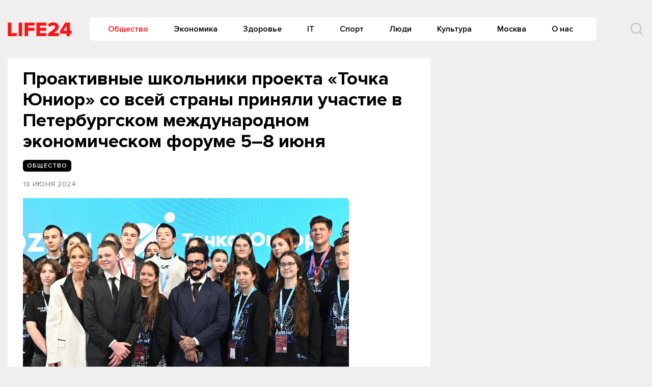

--- FILE ---
content_type: text/html
request_url: https://life-24.com/post/134950
body_size: 11695
content:
<!doctype html>
<html lang="ru-RU">
<head>
	<meta charset="UTF-8">
	<meta name="viewport" content="width=device-width, initial-scale=1">
	<link rel="profile" href="https://gmpg.org/xfn/11">
	<meta name='robots' content='index, follow, max-image-preview:large, max-snippet:-1, max-video-preview:-1' />
	<style>img:is([sizes="auto" i], [sizes^="auto," i]) { contain-intrinsic-size: 3000px 1500px }</style>
	
	<!-- This site is optimized with the Yoast SEO plugin v24.6 - https://yoast.com/wordpress/plugins/seo/ -->
	<title>Проактивные школьники проекта «Точка Юниор» со всей страны приняли участие в Петербургском международном экономическом форуме 5–8 июня - Life24</title>
	<link rel="canonical" href="https://life-24.com/post/134950" />
	<meta property="og:locale" content="ru_RU" />
	<meta property="og:type" content="article" />
	<meta property="og:title" content="Проактивные школьники проекта «Точка Юниор» со всей страны приняли участие в Петербургском международном экономическом форуме 5–8 июня - Life24" />
	<meta property="og:description" content="Программа юношеской секции Петербургского международного экономического форума «ПМЭФ.&nbsp;Юниор» была сформирована и реализована Фондом «Контент» при..." />
	<meta property="og:url" content="https://life-24.com/post/134950" />
	<meta property="og:site_name" content="Life24" />
	<meta property="article:published_time" content="2024-06-18T16:58:19+00:00" />
	<meta property="article:modified_time" content="2024-06-18T16:58:21+00:00" />
	<meta property="og:image" content="https://s3-eu-north-1.amazonaws.com/life-24/wp-content/2024/06/18195805/1718531824_o16e2qxqelq.jpg" />
	<meta property="og:image:width" content="800" />
	<meta property="og:image:height" content="533" />
	<meta property="og:image:type" content="image/jpeg" />
	<meta name="author" content="press" />
	<meta name="twitter:card" content="summary_large_image" />
	<meta name="twitter:label1" content="Написано автором" />
	<meta name="twitter:data1" content="press" />
	<script type="application/ld+json" class="yoast-schema-graph">{"@context":"https://schema.org","@graph":[{"@type":"Article","@id":"https://life-24.com/post/134950#article","isPartOf":{"@id":"https://life-24.com/post/134950"},"author":{"name":"press","@id":"https://life-24.com/#/schema/person/f10857219b067c13a0ddba9ac562ec8d"},"headline":"Проактивные школьники проекта «Точка Юниор» со всей страны приняли участие в Петербургском международном экономическом форуме 5–8 июня","datePublished":"2024-06-18T16:58:19+00:00","dateModified":"2024-06-18T16:58:21+00:00","mainEntityOfPage":{"@id":"https://life-24.com/post/134950"},"wordCount":466,"publisher":{"@id":"https://life-24.com/#organization"},"image":{"@id":"https://life-24.com/post/134950#primaryimage"},"thumbnailUrl":"https://s3-eu-north-1.amazonaws.com/life-24/wp-content/2024/06/18195805/1718531824_o16e2qxqelq.jpg","articleSection":["Общество"],"inLanguage":"ru-RU"},{"@type":"WebPage","@id":"https://life-24.com/post/134950","url":"https://life-24.com/post/134950","name":"Проактивные школьники проекта «Точка Юниор» со всей страны приняли участие в Петербургском международном экономическом форуме 5–8 июня - Life24","isPartOf":{"@id":"https://life-24.com/#website"},"primaryImageOfPage":{"@id":"https://life-24.com/post/134950#primaryimage"},"image":{"@id":"https://life-24.com/post/134950#primaryimage"},"thumbnailUrl":"https://s3-eu-north-1.amazonaws.com/life-24/wp-content/2024/06/18195805/1718531824_o16e2qxqelq.jpg","datePublished":"2024-06-18T16:58:19+00:00","dateModified":"2024-06-18T16:58:21+00:00","breadcrumb":{"@id":"https://life-24.com/post/134950#breadcrumb"},"inLanguage":"ru-RU","potentialAction":[{"@type":"ReadAction","target":["https://life-24.com/post/134950"]}]},{"@type":"ImageObject","inLanguage":"ru-RU","@id":"https://life-24.com/post/134950#primaryimage","url":"https://s3-eu-north-1.amazonaws.com/life-24/wp-content/2024/06/18195805/1718531824_o16e2qxqelq.jpg","contentUrl":"https://s3-eu-north-1.amazonaws.com/life-24/wp-content/2024/06/18195805/1718531824_o16e2qxqelq.jpg","width":800,"height":533},{"@type":"BreadcrumbList","@id":"https://life-24.com/post/134950#breadcrumb","itemListElement":[{"@type":"ListItem","position":1,"name":"Главная страница","item":"https://life-24.com/"},{"@type":"ListItem","position":2,"name":"Новости","item":"https://life-24.com/mainnews"},{"@type":"ListItem","position":3,"name":"Проактивные школьники проекта «Точка Юниор» со всей страны приняли участие в Петербургском международном экономическом форуме 5–8 июня"}]},{"@type":"WebSite","@id":"https://life-24.com/#website","url":"https://life-24.com/","name":"Life24","description":"новости, события, аналитика","publisher":{"@id":"https://life-24.com/#organization"},"potentialAction":[{"@type":"SearchAction","target":{"@type":"EntryPoint","urlTemplate":"https://life-24.com/?s={search_term_string}"},"query-input":{"@type":"PropertyValueSpecification","valueRequired":true,"valueName":"search_term_string"}}],"inLanguage":"ru-RU"},{"@type":"Organization","@id":"https://life-24.com/#organization","name":"Life24","url":"https://life-24.com/","logo":{"@type":"ImageObject","inLanguage":"ru-RU","@id":"https://life-24.com/#/schema/logo/image/","url":"https://s3-eu-north-1.amazonaws.com/life-24/wp-content/2021/04/25003312/logo.png","contentUrl":"https://s3-eu-north-1.amazonaws.com/life-24/wp-content/2021/04/25003312/logo.png","width":126,"height":28,"caption":"Life24"},"image":{"@id":"https://life-24.com/#/schema/logo/image/"}},{"@type":"Person","@id":"https://life-24.com/#/schema/person/f10857219b067c13a0ddba9ac562ec8d","name":"press","image":{"@type":"ImageObject","inLanguage":"ru-RU","@id":"https://life-24.com/#/schema/person/image/","url":"https://secure.gravatar.com/avatar/fd2e6ab54239489f0f9b91f3c25f7128?s=96&d=mm&r=g","contentUrl":"https://secure.gravatar.com/avatar/fd2e6ab54239489f0f9b91f3c25f7128?s=96&d=mm&r=g","caption":"press"},"url":"https://life-24.com/post/author/press"}]}</script>
	<!-- / Yoast SEO plugin. -->


<link rel="alternate" type="application/rss+xml" title="Life24 &raquo; Лента" href="https://life-24.com/feed" />
<link rel="alternate" type="application/rss+xml" title="Life24 &raquo; Лента комментариев" href="https://life-24.com/comments/feed" />
<script type="text/javascript">
/* <![CDATA[ */
window._wpemojiSettings = {"baseUrl":"https:\/\/s.w.org\/images\/core\/emoji\/15.0.3\/72x72\/","ext":".png","svgUrl":"https:\/\/s.w.org\/images\/core\/emoji\/15.0.3\/svg\/","svgExt":".svg","source":{"concatemoji":"https:\/\/life-24.com\/wp-includes\/js\/wp-emoji-release.min.js?ver=e8bd317d1f17e23e7ac2d2d60d799937"}};
/*! This file is auto-generated */
!function(i,n){var o,s,e;function c(e){try{var t={supportTests:e,timestamp:(new Date).valueOf()};sessionStorage.setItem(o,JSON.stringify(t))}catch(e){}}function p(e,t,n){e.clearRect(0,0,e.canvas.width,e.canvas.height),e.fillText(t,0,0);var t=new Uint32Array(e.getImageData(0,0,e.canvas.width,e.canvas.height).data),r=(e.clearRect(0,0,e.canvas.width,e.canvas.height),e.fillText(n,0,0),new Uint32Array(e.getImageData(0,0,e.canvas.width,e.canvas.height).data));return t.every(function(e,t){return e===r[t]})}function u(e,t,n){switch(t){case"flag":return n(e,"\ud83c\udff3\ufe0f\u200d\u26a7\ufe0f","\ud83c\udff3\ufe0f\u200b\u26a7\ufe0f")?!1:!n(e,"\ud83c\uddfa\ud83c\uddf3","\ud83c\uddfa\u200b\ud83c\uddf3")&&!n(e,"\ud83c\udff4\udb40\udc67\udb40\udc62\udb40\udc65\udb40\udc6e\udb40\udc67\udb40\udc7f","\ud83c\udff4\u200b\udb40\udc67\u200b\udb40\udc62\u200b\udb40\udc65\u200b\udb40\udc6e\u200b\udb40\udc67\u200b\udb40\udc7f");case"emoji":return!n(e,"\ud83d\udc26\u200d\u2b1b","\ud83d\udc26\u200b\u2b1b")}return!1}function f(e,t,n){var r="undefined"!=typeof WorkerGlobalScope&&self instanceof WorkerGlobalScope?new OffscreenCanvas(300,150):i.createElement("canvas"),a=r.getContext("2d",{willReadFrequently:!0}),o=(a.textBaseline="top",a.font="600 32px Arial",{});return e.forEach(function(e){o[e]=t(a,e,n)}),o}function t(e){var t=i.createElement("script");t.src=e,t.defer=!0,i.head.appendChild(t)}"undefined"!=typeof Promise&&(o="wpEmojiSettingsSupports",s=["flag","emoji"],n.supports={everything:!0,everythingExceptFlag:!0},e=new Promise(function(e){i.addEventListener("DOMContentLoaded",e,{once:!0})}),new Promise(function(t){var n=function(){try{var e=JSON.parse(sessionStorage.getItem(o));if("object"==typeof e&&"number"==typeof e.timestamp&&(new Date).valueOf()<e.timestamp+604800&&"object"==typeof e.supportTests)return e.supportTests}catch(e){}return null}();if(!n){if("undefined"!=typeof Worker&&"undefined"!=typeof OffscreenCanvas&&"undefined"!=typeof URL&&URL.createObjectURL&&"undefined"!=typeof Blob)try{var e="postMessage("+f.toString()+"("+[JSON.stringify(s),u.toString(),p.toString()].join(",")+"));",r=new Blob([e],{type:"text/javascript"}),a=new Worker(URL.createObjectURL(r),{name:"wpTestEmojiSupports"});return void(a.onmessage=function(e){c(n=e.data),a.terminate(),t(n)})}catch(e){}c(n=f(s,u,p))}t(n)}).then(function(e){for(var t in e)n.supports[t]=e[t],n.supports.everything=n.supports.everything&&n.supports[t],"flag"!==t&&(n.supports.everythingExceptFlag=n.supports.everythingExceptFlag&&n.supports[t]);n.supports.everythingExceptFlag=n.supports.everythingExceptFlag&&!n.supports.flag,n.DOMReady=!1,n.readyCallback=function(){n.DOMReady=!0}}).then(function(){return e}).then(function(){var e;n.supports.everything||(n.readyCallback(),(e=n.source||{}).concatemoji?t(e.concatemoji):e.wpemoji&&e.twemoji&&(t(e.twemoji),t(e.wpemoji)))}))}((window,document),window._wpemojiSettings);
/* ]]> */
</script>
<style id='wp-emoji-styles-inline-css' type='text/css'>

	img.wp-smiley, img.emoji {
		display: inline !important;
		border: none !important;
		box-shadow: none !important;
		height: 1em !important;
		width: 1em !important;
		margin: 0 0.07em !important;
		vertical-align: -0.1em !important;
		background: none !important;
		padding: 0 !important;
	}
</style>
<link rel='stylesheet' id='wp-block-library-css' href='https://life-24.com/wp-includes/css/dist/block-library/style.min.css?ver=e8bd317d1f17e23e7ac2d2d60d799937' type='text/css' media='all' />
<style id='classic-theme-styles-inline-css' type='text/css'>
/*! This file is auto-generated */
.wp-block-button__link{color:#fff;background-color:#32373c;border-radius:9999px;box-shadow:none;text-decoration:none;padding:calc(.667em + 2px) calc(1.333em + 2px);font-size:1.125em}.wp-block-file__button{background:#32373c;color:#fff;text-decoration:none}
</style>
<style id='global-styles-inline-css' type='text/css'>
:root{--wp--preset--aspect-ratio--square: 1;--wp--preset--aspect-ratio--4-3: 4/3;--wp--preset--aspect-ratio--3-4: 3/4;--wp--preset--aspect-ratio--3-2: 3/2;--wp--preset--aspect-ratio--2-3: 2/3;--wp--preset--aspect-ratio--16-9: 16/9;--wp--preset--aspect-ratio--9-16: 9/16;--wp--preset--color--black: #000000;--wp--preset--color--cyan-bluish-gray: #abb8c3;--wp--preset--color--white: #ffffff;--wp--preset--color--pale-pink: #f78da7;--wp--preset--color--vivid-red: #cf2e2e;--wp--preset--color--luminous-vivid-orange: #ff6900;--wp--preset--color--luminous-vivid-amber: #fcb900;--wp--preset--color--light-green-cyan: #7bdcb5;--wp--preset--color--vivid-green-cyan: #00d084;--wp--preset--color--pale-cyan-blue: #8ed1fc;--wp--preset--color--vivid-cyan-blue: #0693e3;--wp--preset--color--vivid-purple: #9b51e0;--wp--preset--gradient--vivid-cyan-blue-to-vivid-purple: linear-gradient(135deg,rgba(6,147,227,1) 0%,rgb(155,81,224) 100%);--wp--preset--gradient--light-green-cyan-to-vivid-green-cyan: linear-gradient(135deg,rgb(122,220,180) 0%,rgb(0,208,130) 100%);--wp--preset--gradient--luminous-vivid-amber-to-luminous-vivid-orange: linear-gradient(135deg,rgba(252,185,0,1) 0%,rgba(255,105,0,1) 100%);--wp--preset--gradient--luminous-vivid-orange-to-vivid-red: linear-gradient(135deg,rgba(255,105,0,1) 0%,rgb(207,46,46) 100%);--wp--preset--gradient--very-light-gray-to-cyan-bluish-gray: linear-gradient(135deg,rgb(238,238,238) 0%,rgb(169,184,195) 100%);--wp--preset--gradient--cool-to-warm-spectrum: linear-gradient(135deg,rgb(74,234,220) 0%,rgb(151,120,209) 20%,rgb(207,42,186) 40%,rgb(238,44,130) 60%,rgb(251,105,98) 80%,rgb(254,248,76) 100%);--wp--preset--gradient--blush-light-purple: linear-gradient(135deg,rgb(255,206,236) 0%,rgb(152,150,240) 100%);--wp--preset--gradient--blush-bordeaux: linear-gradient(135deg,rgb(254,205,165) 0%,rgb(254,45,45) 50%,rgb(107,0,62) 100%);--wp--preset--gradient--luminous-dusk: linear-gradient(135deg,rgb(255,203,112) 0%,rgb(199,81,192) 50%,rgb(65,88,208) 100%);--wp--preset--gradient--pale-ocean: linear-gradient(135deg,rgb(255,245,203) 0%,rgb(182,227,212) 50%,rgb(51,167,181) 100%);--wp--preset--gradient--electric-grass: linear-gradient(135deg,rgb(202,248,128) 0%,rgb(113,206,126) 100%);--wp--preset--gradient--midnight: linear-gradient(135deg,rgb(2,3,129) 0%,rgb(40,116,252) 100%);--wp--preset--font-size--small: 13px;--wp--preset--font-size--medium: 20px;--wp--preset--font-size--large: 36px;--wp--preset--font-size--x-large: 42px;--wp--preset--spacing--20: 0.44rem;--wp--preset--spacing--30: 0.67rem;--wp--preset--spacing--40: 1rem;--wp--preset--spacing--50: 1.5rem;--wp--preset--spacing--60: 2.25rem;--wp--preset--spacing--70: 3.38rem;--wp--preset--spacing--80: 5.06rem;--wp--preset--shadow--natural: 6px 6px 9px rgba(0, 0, 0, 0.2);--wp--preset--shadow--deep: 12px 12px 50px rgba(0, 0, 0, 0.4);--wp--preset--shadow--sharp: 6px 6px 0px rgba(0, 0, 0, 0.2);--wp--preset--shadow--outlined: 6px 6px 0px -3px rgba(255, 255, 255, 1), 6px 6px rgba(0, 0, 0, 1);--wp--preset--shadow--crisp: 6px 6px 0px rgba(0, 0, 0, 1);}:where(.is-layout-flex){gap: 0.5em;}:where(.is-layout-grid){gap: 0.5em;}body .is-layout-flex{display: flex;}.is-layout-flex{flex-wrap: wrap;align-items: center;}.is-layout-flex > :is(*, div){margin: 0;}body .is-layout-grid{display: grid;}.is-layout-grid > :is(*, div){margin: 0;}:where(.wp-block-columns.is-layout-flex){gap: 2em;}:where(.wp-block-columns.is-layout-grid){gap: 2em;}:where(.wp-block-post-template.is-layout-flex){gap: 1.25em;}:where(.wp-block-post-template.is-layout-grid){gap: 1.25em;}.has-black-color{color: var(--wp--preset--color--black) !important;}.has-cyan-bluish-gray-color{color: var(--wp--preset--color--cyan-bluish-gray) !important;}.has-white-color{color: var(--wp--preset--color--white) !important;}.has-pale-pink-color{color: var(--wp--preset--color--pale-pink) !important;}.has-vivid-red-color{color: var(--wp--preset--color--vivid-red) !important;}.has-luminous-vivid-orange-color{color: var(--wp--preset--color--luminous-vivid-orange) !important;}.has-luminous-vivid-amber-color{color: var(--wp--preset--color--luminous-vivid-amber) !important;}.has-light-green-cyan-color{color: var(--wp--preset--color--light-green-cyan) !important;}.has-vivid-green-cyan-color{color: var(--wp--preset--color--vivid-green-cyan) !important;}.has-pale-cyan-blue-color{color: var(--wp--preset--color--pale-cyan-blue) !important;}.has-vivid-cyan-blue-color{color: var(--wp--preset--color--vivid-cyan-blue) !important;}.has-vivid-purple-color{color: var(--wp--preset--color--vivid-purple) !important;}.has-black-background-color{background-color: var(--wp--preset--color--black) !important;}.has-cyan-bluish-gray-background-color{background-color: var(--wp--preset--color--cyan-bluish-gray) !important;}.has-white-background-color{background-color: var(--wp--preset--color--white) !important;}.has-pale-pink-background-color{background-color: var(--wp--preset--color--pale-pink) !important;}.has-vivid-red-background-color{background-color: var(--wp--preset--color--vivid-red) !important;}.has-luminous-vivid-orange-background-color{background-color: var(--wp--preset--color--luminous-vivid-orange) !important;}.has-luminous-vivid-amber-background-color{background-color: var(--wp--preset--color--luminous-vivid-amber) !important;}.has-light-green-cyan-background-color{background-color: var(--wp--preset--color--light-green-cyan) !important;}.has-vivid-green-cyan-background-color{background-color: var(--wp--preset--color--vivid-green-cyan) !important;}.has-pale-cyan-blue-background-color{background-color: var(--wp--preset--color--pale-cyan-blue) !important;}.has-vivid-cyan-blue-background-color{background-color: var(--wp--preset--color--vivid-cyan-blue) !important;}.has-vivid-purple-background-color{background-color: var(--wp--preset--color--vivid-purple) !important;}.has-black-border-color{border-color: var(--wp--preset--color--black) !important;}.has-cyan-bluish-gray-border-color{border-color: var(--wp--preset--color--cyan-bluish-gray) !important;}.has-white-border-color{border-color: var(--wp--preset--color--white) !important;}.has-pale-pink-border-color{border-color: var(--wp--preset--color--pale-pink) !important;}.has-vivid-red-border-color{border-color: var(--wp--preset--color--vivid-red) !important;}.has-luminous-vivid-orange-border-color{border-color: var(--wp--preset--color--luminous-vivid-orange) !important;}.has-luminous-vivid-amber-border-color{border-color: var(--wp--preset--color--luminous-vivid-amber) !important;}.has-light-green-cyan-border-color{border-color: var(--wp--preset--color--light-green-cyan) !important;}.has-vivid-green-cyan-border-color{border-color: var(--wp--preset--color--vivid-green-cyan) !important;}.has-pale-cyan-blue-border-color{border-color: var(--wp--preset--color--pale-cyan-blue) !important;}.has-vivid-cyan-blue-border-color{border-color: var(--wp--preset--color--vivid-cyan-blue) !important;}.has-vivid-purple-border-color{border-color: var(--wp--preset--color--vivid-purple) !important;}.has-vivid-cyan-blue-to-vivid-purple-gradient-background{background: var(--wp--preset--gradient--vivid-cyan-blue-to-vivid-purple) !important;}.has-light-green-cyan-to-vivid-green-cyan-gradient-background{background: var(--wp--preset--gradient--light-green-cyan-to-vivid-green-cyan) !important;}.has-luminous-vivid-amber-to-luminous-vivid-orange-gradient-background{background: var(--wp--preset--gradient--luminous-vivid-amber-to-luminous-vivid-orange) !important;}.has-luminous-vivid-orange-to-vivid-red-gradient-background{background: var(--wp--preset--gradient--luminous-vivid-orange-to-vivid-red) !important;}.has-very-light-gray-to-cyan-bluish-gray-gradient-background{background: var(--wp--preset--gradient--very-light-gray-to-cyan-bluish-gray) !important;}.has-cool-to-warm-spectrum-gradient-background{background: var(--wp--preset--gradient--cool-to-warm-spectrum) !important;}.has-blush-light-purple-gradient-background{background: var(--wp--preset--gradient--blush-light-purple) !important;}.has-blush-bordeaux-gradient-background{background: var(--wp--preset--gradient--blush-bordeaux) !important;}.has-luminous-dusk-gradient-background{background: var(--wp--preset--gradient--luminous-dusk) !important;}.has-pale-ocean-gradient-background{background: var(--wp--preset--gradient--pale-ocean) !important;}.has-electric-grass-gradient-background{background: var(--wp--preset--gradient--electric-grass) !important;}.has-midnight-gradient-background{background: var(--wp--preset--gradient--midnight) !important;}.has-small-font-size{font-size: var(--wp--preset--font-size--small) !important;}.has-medium-font-size{font-size: var(--wp--preset--font-size--medium) !important;}.has-large-font-size{font-size: var(--wp--preset--font-size--large) !important;}.has-x-large-font-size{font-size: var(--wp--preset--font-size--x-large) !important;}
:where(.wp-block-post-template.is-layout-flex){gap: 1.25em;}:where(.wp-block-post-template.is-layout-grid){gap: 1.25em;}
:where(.wp-block-columns.is-layout-flex){gap: 2em;}:where(.wp-block-columns.is-layout-grid){gap: 2em;}
:root :where(.wp-block-pullquote){font-size: 1.5em;line-height: 1.6;}
</style>
<link rel='stylesheet' id='life24-style-css' href='https://life-24.com/wp-content/themes/life24/style.css?ver=1.6.5.7' type='text/css' media='all' />
<link rel='stylesheet' id='boo-grid-css' href='https://life-24.com/wp-content/themes/life24/bootstrap-grid.css?ver=e8bd317d1f17e23e7ac2d2d60d799937' type='text/css' media='all' />
<script type="text/javascript" src="https://life-24.com/wp-includes/js/jquery/jquery.min.js?ver=3.7.1" id="jquery-core-js"></script>
<script type="text/javascript" src="https://life-24.com/wp-includes/js/jquery/jquery-migrate.min.js?ver=3.4.1" id="jquery-migrate-js"></script>
<link rel="https://api.w.org/" href="https://life-24.com/wp-json/" /><link rel="alternate" title="JSON" type="application/json" href="https://life-24.com/wp-json/wp/v2/posts/134950" /><link rel="EditURI" type="application/rsd+xml" title="RSD" href="https://life-24.com/xmlrpc.php?rsd" />

<link rel='shortlink' href='https://life-24.com/?p=134950' />
<link rel="alternate" title="oEmbed (JSON)" type="application/json+oembed" href="https://life-24.com/wp-json/oembed/1.0/embed?url=https%3A%2F%2Flife-24.com%2Fpost%2F134950" />
<link rel="alternate" title="oEmbed (XML)" type="text/xml+oembed" href="https://life-24.com/wp-json/oembed/1.0/embed?url=https%3A%2F%2Flife-24.com%2Fpost%2F134950&#038;format=xml" />
<meta property="og:image" itemprop="image" content="https://s3-eu-north-1.amazonaws.com/life-24/wp-content/2024/06/18195805/1718531824_o16e2qxqelq.jpg">
<meta property="og:image:url" content="https://s3-eu-north-1.amazonaws.com/life-24/wp-content/2024/06/18195805/1718531824_o16e2qxqelq.jpg">
<meta property="og:image:secure_url" content="https://s3-eu-north-1.amazonaws.com/life-24/wp-content/2024/06/18195805/1718531824_o16e2qxqelq.jpg">
<meta property="twitter:image" content="https://s3-eu-north-1.amazonaws.com/life-24/wp-content/2024/06/18195805/1718531824_o16e2qxqelq.jpg">
<meta property="st:image" content="https://s3-eu-north-1.amazonaws.com/life-24/wp-content/2024/06/18195805/1718531824_o16e2qxqelq.jpg">
<link rel="image_src" href="https://s3-eu-north-1.amazonaws.com/life-24/wp-content/2024/06/18195805/1718531824_o16e2qxqelq.jpg">
<script type="text/javascript">
(function(url){
	if(/(?:Chrome\/26\.0\.1410\.63 Safari\/537\.31|WordfenceTestMonBot)/.test(navigator.userAgent)){ return; }
	var addEvent = function(evt, handler) {
		if (window.addEventListener) {
			document.addEventListener(evt, handler, false);
		} else if (window.attachEvent) {
			document.attachEvent('on' + evt, handler);
		}
	};
	var removeEvent = function(evt, handler) {
		if (window.removeEventListener) {
			document.removeEventListener(evt, handler, false);
		} else if (window.detachEvent) {
			document.detachEvent('on' + evt, handler);
		}
	};
	var evts = 'contextmenu dblclick drag dragend dragenter dragleave dragover dragstart drop keydown keypress keyup mousedown mousemove mouseout mouseover mouseup mousewheel scroll'.split(' ');
	var logHuman = function() {
		if (window.wfLogHumanRan) { return; }
		window.wfLogHumanRan = true;
		var wfscr = document.createElement('script');
		wfscr.type = 'text/javascript';
		wfscr.async = true;
		wfscr.src = url + '&r=' + Math.random();
		(document.getElementsByTagName('head')[0]||document.getElementsByTagName('body')[0]).appendChild(wfscr);
		for (var i = 0; i < evts.length; i++) {
			removeEvent(evts[i], logHuman);
		}
	};
	for (var i = 0; i < evts.length; i++) {
		addEvent(evts[i], logHuman);
	}
})('//life-24.com/?wordfence_lh=1&hid=58F7A928E055EA4250E43EAC149B2D07');
</script><link rel="icon" href="https://s3-eu-north-1.amazonaws.com/life-24/wp-content/2020/09/04134052/cropped-7B5c6g8Bi-8.jpg" sizes="32x32" />
<link rel="icon" href="https://s3-eu-north-1.amazonaws.com/life-24/wp-content/2020/09/04134052/cropped-7B5c6g8Bi-8.jpg" sizes="192x192" />
<link rel="apple-touch-icon" href="https://s3-eu-north-1.amazonaws.com/life-24/wp-content/2020/09/04134052/cropped-7B5c6g8Bi-8.jpg" />
<meta name="msapplication-TileImage" content="https://s3-eu-north-1.amazonaws.com/life-24/wp-content/2020/09/04134052/cropped-7B5c6g8Bi-8.jpg" />
	
</head>

<body class="post-template-default single single-post postid-134950 single-format-standard wp-custom-logo no-sidebar">
<div id="page" class="site">




<header id="masthead">
    <div class="container" style="position: relative;">
        <div class="d-flex justify-content-between align-items-center">
            
            <div class="col-auto px-0 mr-3">
                <a href="https://life-24.com/" class="custom-logo-link" rel="home"><img width="126" height="28" src="https://s3-eu-north-1.amazonaws.com/life-24/wp-content/2021/04/25003312/logo.png" class="custom-logo" alt="Life24" decoding="async" /></a>            </div>

                
            
            


            <div class="my-1 d-flex align-items-center justify-content-end w100-lg">
                <div class="d-lg-block d-none">
                    <nav id="site-navigation" class="main-navigation px-3">
                        <div class="menu-header-container"><ul id="primary-menu" class="d-flex flex-wrap justify-content-end"><li id="menu-item-76864" class="menu-item menu-item-type-taxonomy menu-item-object-category current-post-ancestor current-menu-parent current-post-parent menu-item-76864"><a href="https://life-24.com/society">Общество</a></li>
<li id="menu-item-76882" class="menu-item menu-item-type-taxonomy menu-item-object-category menu-item-76882"><a href="https://life-24.com/economics">Экономика</a></li>
<li id="menu-item-132589" class="menu-item menu-item-type-taxonomy menu-item-object-category menu-item-132589"><a href="https://life-24.com/health">Здоровье</a></li>
<li id="menu-item-76863" class="menu-item menu-item-type-taxonomy menu-item-object-category menu-item-76863"><a href="https://life-24.com/tech">IT</a></li>
<li id="menu-item-132585" class="menu-item menu-item-type-taxonomy menu-item-object-category menu-item-132585"><a href="https://life-24.com/sport">Спорт</a></li>
<li id="menu-item-132590" class="menu-item menu-item-type-taxonomy menu-item-object-category menu-item-132590"><a href="https://life-24.com/persons">Люди</a></li>
<li id="menu-item-132586" class="menu-item menu-item-type-taxonomy menu-item-object-category menu-item-132586"><a href="https://life-24.com/culture">Культура</a></li>
<li id="menu-item-132582" class="menu-item menu-item-type-taxonomy menu-item-object-category menu-item-132582"><a href="https://life-24.com/moscow">Москва</a></li>
<li id="menu-item-120486" class="menu-item menu-item-type-post_type menu-item-object-page menu-item-120486"><a href="https://life-24.com/about">О нас</a></li>
</ul></div>                    </nav>
                </div>
                <div class="d-flex align-items-center ml-5">
                	<div class="nav mr-3">
    	                <nav id="site-navigation" class="main-navigation">
    	                    <div class="d-block d-lg-none">
    	                        <div class="burger btn-open"><span></span></div>
    	                    </div>
    	                </nav>
    	            </div>

                    <div class="s-icon">
                        <svg  xmlns="http://www.w3.org/2000/svg" xmlns:xlink="http://www.w3.org/1999/xlink" x="30px" y="30px" viewBox="0 0 512 512" class="s-i" style="enable-background:new 0 0 512 512;" xml:space="preserve"><path d="M225.474,0C101.151,0,0,101.151,0,225.474c0,124.33,101.151,225.474,225.474,225.474c124.33,0,225.474-101.144,225.474-225.474C450.948,101.151,349.804,0,225.474,0z M225.474,409.323c-101.373,0-183.848-82.475-183.848-183.848S124.101,41.626,225.474,41.626s183.848,82.475,183.848,183.848S326.847,409.323,225.474,409.323z"/><path d="M505.902,476.472L386.574,357.144c-8.131-8.131-21.299-8.131-29.43,0c-8.131,8.124-8.131,21.306,0,29.43l119.328,119.328c4.065,4.065,9.387,6.098,14.715,6.098c5.321,0,10.649-2.033,14.715-6.098C514.033,497.778,514.033,484.596,505.902,476.472z"/></svg>

                        <svg xmlns="http://www.w3.org/2000/svg" x="0" y="0" viewBox="0 0 311 311.07733"  xml:space="preserve" class="c-i"><path xmlns="http://www.w3.org/2000/svg" d="m16.035156 311.078125c-4.097656 0-8.195312-1.558594-11.308594-4.695313-6.25-6.25-6.25-16.382812 0-22.632812l279.0625-279.0625c6.25-6.25 16.382813-6.25 22.632813 0s6.25 16.382812 0 22.636719l-279.058594 279.058593c-3.136719 3.117188-7.234375 4.695313-11.328125 4.695313zm0 0"  fill="#ff2e21"/><path xmlns="http://www.w3.org/2000/svg" d="m295.117188 311.078125c-4.097657 0-8.191407-1.558594-11.308594-4.695313l-279.082032-279.058593c-6.25-6.253907-6.25-16.386719 0-22.636719s16.382813-6.25 22.636719 0l279.058594 279.0625c6.25 6.25 6.25 16.382812 0 22.632812-3.136719 3.117188-7.230469 4.695313-11.304687 4.695313zm0 0"  fill="#ff2e21" /></svg>
                    </div>
                </div>
                <div class="search_panel">
                    <form role="search" method="get" id="searchform" class="searchform d-flex align-items-center" action="https://life-24.com/">
                            <input type="text" value="" name="s" id="s" placeholder="Найти новость..." required/>
                            <label for="searchsubmit" class="s-submit">
                                <svg  xmlns="http://www.w3.org/2000/svg" xmlns:xlink="http://www.w3.org/1999/xlink" x="30px" y="30px" viewBox="0 0 512 512" style="enable-background:new 0 0 512 512;" xml:space="preserve"><path fill="#f71717" d="M225.474,0C101.151,0,0,101.151,0,225.474c0,124.33,101.151,225.474,225.474,225.474c124.33,0,225.474-101.144,225.474-225.474C450.948,101.151,349.804,0,225.474,0z M225.474,409.323c-101.373,0-183.848-82.475-183.848-183.848S124.101,41.626,225.474,41.626s183.848,82.475,183.848,183.848S326.847,409.323,225.474,409.323z"/><path fill="#f71717" d="M505.902,476.472L386.574,357.144c-8.131-8.131-21.299-8.131-29.43,0c-8.131,8.124-8.131,21.306,0,29.43l119.328,119.328c4.065,4.065,9.387,6.098,14.715,6.098c5.321,0,10.649-2.033,14.715-6.098C514.033,497.778,514.033,484.596,505.902,476.472z"/></svg>
                                <input type="submit" id="searchsubmit" value="" />
                            </label>
                    </form>
                </div>
                </div>
            </div>
        </div>
    </div>


    <div class="container">
        <div class="nav">
            
            <div class="nav-menu d-block d-lg-none">
                <div class="menu-header-container"><ul id="primary-menu" class="menu"><li class="menu-item menu-item-type-taxonomy menu-item-object-category current-post-ancestor current-menu-parent current-post-parent menu-item-76864"><a href="https://life-24.com/society">Общество</a></li>
<li class="menu-item menu-item-type-taxonomy menu-item-object-category menu-item-76882"><a href="https://life-24.com/economics">Экономика</a></li>
<li class="menu-item menu-item-type-taxonomy menu-item-object-category menu-item-132589"><a href="https://life-24.com/health">Здоровье</a></li>
<li class="menu-item menu-item-type-taxonomy menu-item-object-category menu-item-76863"><a href="https://life-24.com/tech">IT</a></li>
<li class="menu-item menu-item-type-taxonomy menu-item-object-category menu-item-132585"><a href="https://life-24.com/sport">Спорт</a></li>
<li class="menu-item menu-item-type-taxonomy menu-item-object-category menu-item-132590"><a href="https://life-24.com/persons">Люди</a></li>
<li class="menu-item menu-item-type-taxonomy menu-item-object-category menu-item-132586"><a href="https://life-24.com/culture">Культура</a></li>
<li class="menu-item menu-item-type-taxonomy menu-item-object-category menu-item-132582"><a href="https://life-24.com/moscow">Москва</a></li>
<li class="menu-item menu-item-type-post_type menu-item-object-page menu-item-120486"><a href="https://life-24.com/about">О нас</a></li>
</ul></div>            </div>
        </div>
    </div>
</header>

<article class="container wrap_main">
    <div class="row">
        <div class="col-lg-8 col-md-8 mb-3">
            <div class="wrap_content">
                <h1 class="entry-title m-0">Проактивные школьники проекта «Точка Юниор» со всей страны приняли участие в Петербургском международном экономическом форуме 5–8 июня</h1>                <div class="cat-name cat-name-single">Общество</div>                <div class="date">
                    18 июня 2024                </div>
        		
<img width="640" height="426" src="https://s3-eu-north-1.amazonaws.com/life-24/wp-content/2024/06/18195805/1718531824_o16e2qxqelq.jpg" class="attachment-large size-large wp-post-image" alt="" decoding="async" fetchpriority="high" /><div class="caption"></div>

<div class="entry-content">
	
<p>Программа юношеской секции Петербургского международного экономического форума «ПМЭФ.&nbsp;Юниор» была сформирована и реализована Фондом «Контент» при поддержке Фонда Росконгресс в рамках векторов, заданных основной деловой программой Форума и актуальными запросами участников «Точки Юниор», и состояла из трех смысловых треков: «Кадры будущего», «На страже технологического суверенитета», «Следим за трендами».</p>



<p>Формат молодежной программы ПМЭФ-2024 был направлен на создание возможностей для самореализации молодых талантливых лидеров, развитие института наставничества и привлечение молодых людей к решению вопросов глобальной социально-экономической повестки. А также на создание кадрового резерва из лучших молодых специалистов различных сфер экономики для ведущих российских компаний.</p>



<p>Деловая программа мероприятия объединила талантливых старшеклассников, выдающихся личностей глобальной политики и бизнеса внутри простого и живого диалога о вопросах интеграции молодого поколения в глобальную социально-экономическую повестку и моделирования образа будущего, самореализации, повышения уровня личных компетенций и навыков. Модераторами выступлений стали сами участники проекта «Точка Юниор». Деловая программа прошла при поддержке АО «Банк ДОМ.РФ», Ozon, Фонда Росконгресс, ППК «Российский экологический оператор», «Трансойл», негосударственного института развития «Иннопрактика».</p>



<p>«В Фонде „Контент“ мы испытываем большую гордость за подрастающее поколение и уверенность в их карьерном будущем. На ПМЭФ-2024 старшеклассники из проекта „Точка Юниор“ показали себя как умные, талантливые и амбициозные лидеры. То, как они думают, какие вопросы озвучивают нашим спикерам из ведущих российских компаний и госсектора, какие проводят с ними дискуссии, достойно уважения. Мы добились главного: наши школьники уже чувствуют себя причастными к смыслам и ценностям, которые были заложены на Форуме, они – важная часть формирования российского общества», – поделилась директор Фонда развития экспертно-аналитической деятельности «Контент» Елена Соколова.</p>



<p>В рамках юношеской секции Петербургского международного экономического форума «ПМЭФ.&nbsp;Юниор» на панельных дискуссиях, круглых столах и паблик-токах и в деловых играх выступили:</p>



<ul class="wp-block-list">
<li>Управляющий директор российского маркетплейса OZON Сергей Беляков</li>



<li>Председатель правления АО «Банк ДОМ.РФ» Артем Федорко</li>



<li>Президент Фонда открытой новой демократии; основатель агентства «К2» Кристина Потупчик</li>



<li>Старший вице-президент по медиастратегии и развитию сервисов VK Степан Ковальчук</li>



<li>Директор по маркетингум«Яндекс» Андрей Себрант</li>



<li>Продюсер, режиссер Александра Ремизова</li>



<li>Ведущая «РБК ТВ» Вероника Жуйкова</li>



<li>Генеральный директор Xello Александр Щетинин</li>



<li>Ректор Московского физико-техническиго института Дмитрий Ливанов</li>



<li>Ректор Московского государственного института международных отношений (университет) Министерства иностранных дел Российской Федерации Анатолий Торкунов</li>



<li>Президент корпорации «Синергия» Вадим Лобов</li>
</ul>



<p>Повестка ПМЭФ-2024 охватила все сферы самореализации школьников: меры поддержки бизнеса, развитие профессиональных сообществ молодежи, международные научные и технологические проекты, туризм, экологию и многое другое. Представители компаний и госсектора вместе с участниками проекта «Точка Юниор» обсудили важные для России и молодого поколения темы: эволюция творческих профессий под воздействием технологий, как встать на стражу информационной безопасности, вызовы и возможности для нового поколения предпринимателей, как выбрать по-настоящему актуальный карьерный путь, образование в многополярном мире и включенность молодежи в благотворительную повестку страны. Также резиденты «Точки Юниор» побывали с экскурсией в офисе «ВКонтакте» и познакомились с рабочими пространствами, условиями работы и возможностями, доступными для школьников и студентов.</p>
</div>                <div class="share_wrap">
                    <div class="text">Поделиться новостью</div>
                    <script src="https://yastatic.net/share2/share.js"></script>
                    <div class="ya-share2" data-curtain data-services="collections,vkontakte,facebook,odnoklassniki,messenger,telegram,twitter,viber,whatsapp,moimir"></div>
                </div>
            </div>
        </div>

        <div class="col-lg-4 col-md-4">
            
<aside class="widget-area">
	
	
</aside>
        </div>
    </div>
</article>



	    <div class="container rand_posts">
	    	<h2>Другие новости</h2>
	        <div class="row">
	            
	            		            		
<div class="load-more col-xl-4 col-sm-6">
    <div class="post-img">
                    <a href="https://life-24.com/post/146128" title="Россияне все чаще удостоверяют медиативные соглашения у нотариуса" class="d-block">
            <img width="300" height="300" src="https://s3-eu-north-1.amazonaws.com/life-24/wp-content/2025/11/05155743/i.webp" class="attachment-medium size-medium wp-post-image" alt="" decoding="async" loading="lazy" />            </a>
            </div>
    <div class="wrap_news d-flex flex-column">
        <div><a href="https://life-24.com/society" class="cat-name">Общество</a></div>        
        <div class="mt-auto">
            <h2 class="entry-title mb-0"><a href="https://life-24.com/post/146128" rel="bookmark">Россияне все чаще удостоверяют медиативные соглашения у нотариуса</a></h2>        </div>
    </div>
</div>	            		            		
<div class="load-more col-xl-4 col-sm-6">
    <div class="post-img">
                    <a href="https://life-24.com/post/146508" title="Huawei Digital Finance приглашает партнеров принять активное участие в фестивале SFF 2025" class="d-block">
            <img width="300" height="200" src="https://s3-eu-north-1.amazonaws.com/life-24/wp-content/2025/11/19132018/Jason_Cao_CEO_Huawei_Digital_Finance_BU.jpg" class="attachment-medium size-medium wp-post-image" alt="" decoding="async" loading="lazy" />            </a>
            </div>
    <div class="wrap_news d-flex flex-column">
        <div><a href="https://life-24.com/tech" class="cat-name">IT</a></div>        
        <div class="mt-auto">
            <h2 class="entry-title mb-0"><a href="https://life-24.com/post/146508" rel="bookmark">Huawei Digital Finance приглашает партнеров принять активное участие в фестивале SFF 2025</a></h2>        </div>
    </div>
</div>	            		            		
<div class="load-more col-xl-4 col-sm-6">
    <div class="post-img">
                    <a href="https://life-24.com/post/146550" title="От усадеб до музеев: аудиогиды программы «Мой район» расскажут об известных местах Москвы" class="d-block">
            <img width="300" height="150" src="https://s3-eu-north-1.amazonaws.com/life-24/wp-content/2025/11/21092919/1788888.jpg" class="attachment-medium size-medium wp-post-image" alt="" decoding="async" loading="lazy" />            </a>
            </div>
    <div class="wrap_news d-flex flex-column">
        <div><a href="https://life-24.com/moscow" class="cat-name">Москва</a></div>        
        <div class="mt-auto">
            <h2 class="entry-title mb-0"><a href="https://life-24.com/post/146550" rel="bookmark">От усадеб до музеев: аудиогиды программы «Мой район» расскажут об известных местах Москвы</a></h2>        </div>
    </div>
</div>	            		            		            
	        </div>
	    </div>
	



<footer class="footer">
    <div class="container">
        <div class="d-flex align-items-center justify-content-between">
            <div class="mr-4">
                <a href="https://life-24.com/" class="custom-logo-link" rel="home"><img width="126" height="28" src="https://s3-eu-north-1.amazonaws.com/life-24/wp-content/2021/04/25003312/logo.png" class="custom-logo" alt="Life24" decoding="async" /></a>                <p class="m-0">© 2018-2025. <span class="name-site">Life24</span></p>
            </div>
            <div class="d-none d-md-block">
                <div class="menu-header-container"><ul id="primary-menu" class="d-flex flex-wrap justify-content-between m-0"><li class="menu-item menu-item-type-taxonomy menu-item-object-category current-post-ancestor current-menu-parent current-post-parent menu-item-76864"><a href="https://life-24.com/society">Общество</a></li>
<li class="menu-item menu-item-type-taxonomy menu-item-object-category menu-item-76882"><a href="https://life-24.com/economics">Экономика</a></li>
<li class="menu-item menu-item-type-taxonomy menu-item-object-category menu-item-132589"><a href="https://life-24.com/health">Здоровье</a></li>
<li class="menu-item menu-item-type-taxonomy menu-item-object-category menu-item-76863"><a href="https://life-24.com/tech">IT</a></li>
<li class="menu-item menu-item-type-taxonomy menu-item-object-category menu-item-132585"><a href="https://life-24.com/sport">Спорт</a></li>
<li class="menu-item menu-item-type-taxonomy menu-item-object-category menu-item-132590"><a href="https://life-24.com/persons">Люди</a></li>
<li class="menu-item menu-item-type-taxonomy menu-item-object-category menu-item-132586"><a href="https://life-24.com/culture">Культура</a></li>
<li class="menu-item menu-item-type-taxonomy menu-item-object-category menu-item-132582"><a href="https://life-24.com/moscow">Москва</a></li>
<li class="menu-item menu-item-type-post_type menu-item-object-page menu-item-120486"><a href="https://life-24.com/about">О нас</a></li>
</ul></div>            </div>
        </div>
    </div>
</footer>

</div>
<script type="text/javascript" src="https://life-24.com/wp-content/themes/life24/js/navigation.js?ver=20151215" id="life24-navigation-js"></script>
<script type="text/javascript" src="https://life-24.com/wp-content/themes/life24/js/custom.js?ver=e8bd317d1f17e23e7ac2d2d60d799937" id="custom-js"></script>
<script type="text/javascript" src="https://life-24.com/wp-content/themes/life24/js/skip-link-focus-fix.js?ver=20151215" id="life24-skip-link-focus-fix-js"></script>
<script type="text/javascript" id="artabr_lm_ajax-js-extra">
/* <![CDATA[ */
var mts_ajax_loadposts = {"startPage":"1","maxPages":"0","nextLink":"","i18n_loadmore":" \u041f\u043e\u043a\u0430\u0437\u0430\u0442\u044c \u0435\u0449\u0435","i18n_nomore":" \u0411\u043e\u043b\u044c\u0448\u0435 \u043d\u0435\u0442","i18n_loading":" \u0417\u0430\u0433\u0440\u0443\u0437\u043a\u0430..."};
/* ]]> */
</script>
<script type="text/javascript" src="https://life-24.com/wp-content/themes/life24/js/ajax.js?ver=e8bd317d1f17e23e7ac2d2d60d799937" id="artabr_lm_ajax-js"></script>
<script type="text/javascript" src="https://life-24.com/wp-content/themes/life24/js/history.js?ver=e8bd317d1f17e23e7ac2d2d60d799937" id="historyjs-js"></script>

</body>
</html>

<!--
Performance optimized by W3 Total Cache. Learn more: https://www.boldgrid.com/w3-total-cache/

Кэширование страницы с использованием Disk: Enhanced 

Served from: life-24.com @ 2025-11-25 22:51:57 by W3 Total Cache
-->